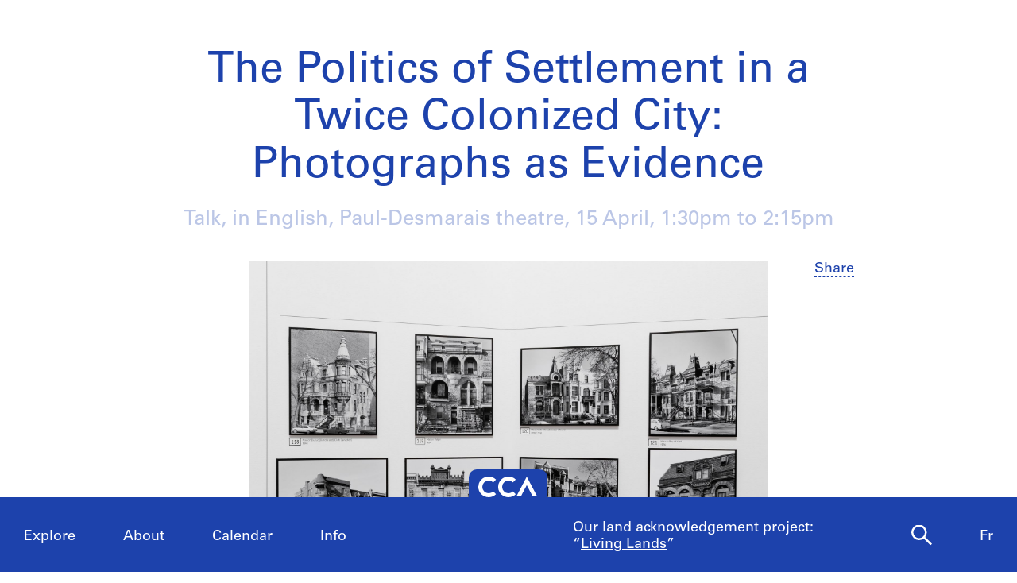

--- FILE ---
content_type: text/html; charset=utf-8
request_url: https://www.cca.qc.ca/en/events/89652/the-politics-of-settlement-in-a-twice-colonized-city-photographs-as-evidence
body_size: 10203
content:





<!DOCTYPE html>
<html lang="en" >
<head>

    
        <script>
        window.dataLayer = window.dataLayer || [];
        </script>
        <!-- Google Tag Manager -->
        <script type="text/plain" data-cookiecategory="analytics">(function(w,d,s,l,i){w[l]=w[l]||[];w[l].push({'gtm.start':
        new Date().getTime(),event:'gtm.js'});var f=d.getElementsByTagName(s)[0],
        j=d.createElement(s),dl=l!='dataLayer'?'&l='+l:'';j.async=true;j.src=
        'https://www.googletagmanager.com/gtm.js?id='+i+dl;f.parentNode.insertBefore(j,f);
        })(window,document,'script','dataLayer','GTM-T93TGXF');</script>
        <!-- End Google Tag Manager -->
    

    <meta charset="utf-8">
    <meta http-equiv="X-UA-Compatible" content="IE=edge">
    <meta name="viewport" content="width=device-width, initial-scale=1">

    <meta name="google" content="notranslate">
    <meta http-equiv="Content-Language" content="en">

    
    <link rel="alternate" hreflang="fr" href="https://www.cca.qc.ca/fr/evenements/89652/la-politique-de-colonisation-dans-une-ville-colonisee-a-deux-reprises-les-photographies-comme-preuves" />
    

    
  

  
    
      
        
        
      
    
  

  
    
  

  <title>The Politics of Settlement in a Twice Colonized City</title>

  <meta name="description" content="Phyllis Lambert will share reflections on the role greystone has played in the development of Montreal at the SAH conference.">
  <meta property="og:description" content="Phyllis Lambert will share reflections on the role greystone has played in the development of Montreal at the SAH conference.">
  <meta name="twitter:description" content="Phyllis Lambert will share reflections on the role greystone has played in the development of Montreal at the SAH conference." />

  <meta name="author" content="Canadian Centre for Architecture (CCA)">

  
    <meta property="og:url" content="https://www.cca.qc.ca/en/events/89652/the-politics-of-settlement-in-a-twice-colonized-city-photographs-as-evidence">
  

  <meta property="og:title" content="The Politics of Settlement in a Twice Colonized City">
  <meta property="og:image" content="https://www.cca.qc.ca/img/BJBCsMCf3W7Y7Gp_PibyqxOq19k=/1920x0/10834/9801/CCA_Greystone_MB_057.jpg">

  <meta name="twitter:card" content="summary_large_image">
  <meta name="twitter:site" content="@ccawire" />
  <meta name="twitter:title" content="The Politics of Settlement in a Twice Colonized City" />
  <meta name="twitter:image" content="https://www.cca.qc.ca/img/BJBCsMCf3W7Y7Gp_PibyqxOq19k=/1920x0/10834/9801/CCA_Greystone_MB_057.jpg" />



    <style>
    @import url("//hello.myfonts.net/count/343a0d");
    @font-face {
        font-family: "Univers55Roman";
        src: url('/static/fonts/MyFontsWebfontsKit/webfonts/Univers55Roman/font.woff2') format('woff2'), url('/static/fonts/MyFontsWebfontsKit/webfonts/Univers55Roman/font.woff') format('woff');
    }
    @font-face {
        font-family: "Univers55Oblique";
        src: url('/static/fonts/MyFontsWebfontsKit/webfonts/Univers55Oblique/font.woff2') format('woff2'), url('/static/fonts/MyFontsWebfontsKit/webfonts/Univers55Oblique/font.woff') format('woff');
    }

    html {
        height: 100%;
        font-size: 10px;
        -webkit-font-smoothing: antialiased;
        -moz-osx-font-smoothing: grayscale;
    }
    body {
        height: 100%;
        font-family: 'Univers55Roman', sans-serif;
        font-size: 14px;
        font-size: 1.4rem;
        font-weight: 400;
        position: relative;
        margin: 0;
        overflow-x: hidden;
    }
    body {
        visibility: hidden;
    }
    #panel-editorial-splash,
    #panel-editorial-splash * {
        visibility: visible;
    }
    img {
        max-width: 100%;
    }
    p {
      margin: 0 0 30px;
    }
    .visible-xs,
    .visible-sm,
    .visible-md,
    .visible-lg {
      display: none !important;
    }
    #c-editorial-selection-splash {
        position: absolute;
        display: block;
        min-height: 100%;
        width: 100%;
        top: 0;
        left: 0;
        z-index: 600;
        overflow-y: hidden;
        background-color: #FFFFFF;
        overflow: hidden;
    }
    #panel-editorial-splash #c-editorial-selection-splash .overlay-text {
        z-index: 1;
    }
    #panel-editorial-splash #c-editorial-selection-splash .overlay-text.text-valign-top {
        top: 80px;
        -webkit-transform: translate(-50%, 0);
        transform: translate(-50%, 0);
    }
    #c-editorial-selection-splash .overlay-text {
        text-align: center;
        position: absolute;
        top: 50%;
        left: 50%;
        -webkit-transform: translate(-50%, -50%);
        transform: translate(-50%, -50%);
        width: 66%;
    }
    #c-editorial-selection-splash .overlay-text h2 {
        font-size: 54px;
        font-size: 5.4rem;
        line-height: 60px;
        line-height: 6rem;
        font-weight: 400;
        color: #FFFFFF;
        text-decoration: none;
        border: none;
        overflow-wrap: break-word;
        margin: 0;
    }
    #c-editorial-selection-splash .caption {
        position: absolute;
        bottom: 25px;
        left: 20px;
        max-width: 27%;
        font-size: 18px;
        font-size: 1.8rem;
        line-height: 22px;
        line-height: 2.2rem;
        color: #FFFFFF;
    }

    #c-editorial-selection-splash .caption a, 
    #c-editorial-selection-splash .caption a:hover,
    #c-editorial-selection-splash .caption a:active {
        color: inherit;
    }

    #c-editorial-selection-splash .cover {
        height: 100vh;
        width: 100%;
        background-color: rgba(0,0,0,0.1);
    }
    #panel-editorial-splash #c-editorial-selection-splash .splash-logo {
        position: absolute;
        left: 50%;
        margin-left: -38px;
        bottom: 48px;
        width: 75px;
        height: 26px;
    }

    @media (max-width: 767px) {
        .hidden-xs {
          display: none !important;
        }
        .visible-xs {
          display: block !important;
        }
        #panel-editorial-splash #c-editorial-selection-splash .splash-logo-mobile {
            margin-bottom: 15px;
        }
        #panel-editorial-splash #c-editorial-selection-splash .splash-logo-mobile img {
            width: 50px;
            height: 17px;
        }
        #panel-editorial-splash #c-editorial-selection-splash .overlay-text {
            width: 90%;
        }
        #panel-editorial-splash #c-editorial-selection-splash .overlay-text h2 {
            font-size: 32px;
            font-size: 3.2rem;
            line-height: 38px;
            line-height: 3.8rem;
        }
        #panel-editorial-splash #c-editorial-selection-splash .caption {
            font-size: 14px;
            font-size: 1.4rem;
            line-height: 18px;
            line-height: 1.8rem;
            widows: 100%;
            bottom: 10px;
            left: 10px;
            max-width: calc(100% - 10px);
        }
        #panel-editorial-splash #c-editorial-selection-splash .caption p {
            margin: 0;
        }
    }
</style>
    
    <link href="/static/dist/css/cca.consent-styles.6fb022655b91108c1bc6.min.css" rel="preload" media="all" as="style" id="main-stylesheet" onload="if (window.navigator.userAgent.indexOf('Trident/7.0') === -1){ this.onload=null;this.rel='stylesheet' }">
    <noscript><link href="/static/dist/css/cca.consent-styles.6fb022655b91108c1bc6.min.css" rel="stylesheet" media="all"></noscript>
    
    <link href="/static/dist/css/cca.vendor-styles.4c2d27823e271261cb31.min.css" rel="preload" media="all" as="style" id="main-stylesheet" onload="if (window.navigator.userAgent.indexOf('Trident/7.0') === -1){ this.onload=null;this.rel='stylesheet' }">
    <noscript><link href="/static/dist/css/cca.vendor-styles.4c2d27823e271261cb31.min.css" rel="stylesheet" media="all"></noscript>
    
    <link href="/static/dist/css/cca.styles.a9bb92fadb14493c3e11.min.css" rel="preload" media="all" as="style" id="main-stylesheet" onload="if (window.navigator.userAgent.indexOf('Trident/7.0') === -1){ this.onload=null;this.rel='stylesheet' }">
    <noscript><link href="/static/dist/css/cca.styles.a9bb92fadb14493c3e11.min.css" rel="stylesheet" media="all"></noscript>
    
    <script type="text/javascript">
        !function(t){"use strict";t.loadCSS||(t.loadCSS=function(){});var e=loadCSS.relpreload={};if(e.support=function(){var e;try{e=t.document.createElement("link").relList.supports("preload")}catch(t){e=!1}return function(){return e}}(),e.bindMediaToggle=function(t){function e(){t.media=a}var a=t.media||"all";t.addEventListener?t.addEventListener("load",e):t.attachEvent&&t.attachEvent("onload",e),setTimeout(function(){t.rel="stylesheet",t.media="only x"}),setTimeout(e,3e3)},e.poly=function(){if(!e.support())for(var a=t.document.getElementsByTagName("link"),n=0;n<a.length;n++){var o=a[n];"preload"!==o.rel||"style"!==o.getAttribute("as")||o.getAttribute("data-loadcss")||(o.setAttribute("data-loadcss",!0),e.bindMediaToggle(o))}},!e.support()){e.poly();var a=t.setInterval(e.poly,500);t.addEventListener?t.addEventListener("load",function(){e.poly(),t.clearInterval(a)}):t.attachEvent&&t.attachEvent("onload",function(){e.poly(),t.clearInterval(a)})}"undefined"!=typeof exports?exports.loadCSS=loadCSS:t.loadCSS=loadCSS}("undefined"!=typeof global?global:this);
    </script>

    
      <style id="c-editorial-styles" type="text/css">
      </style>
    

    <!-- Fav and touch icons -->
    <link rel="apple-touch-icon" sizes="180x180" href="/static/dist/img/favico/apple-touch-icon.png?lang_code=en">
    <link rel="icon" type="image/png" sizes="32x32" href="/static/dist/img/favico/favicon-32x32.png?lang_code=en">
    <link rel="icon" type="image/png" sizes="16x16" href="/static/dist/img/favico/favicon-16x16.png?lang_code=en">
    <link rel="manifest" href="/static/dist/img/favico/manifest.json?lang_code=en">
    <link rel="mask-icon" href="/static/dist/img/favico/safari-pinned-tab.svg?lang_code=en" color="#1d42ac">
    <link rel="shortcut icon" href="/static/dist/img/favico/favicon.ico?lang_code=en">
    <meta name="msapplication-config" content="/static/dist/img/favico/browserconfig.xml?lang_code=en">
    <meta name="theme-color" content="#ffffff">


</head>
<body
    id="89652" class=" pg-institutional lang-en dismiss-startup-transitions"
    data-section="pg-institutional"
    data-sub-section=""
    data-default-page-title="CCA">

    

    
    <div id="c-backdrop" class="lightbox black"></div>
    <div id="loader-fullcreen">
    <span class="loader"><!--
     --><div class="dot dot-1"><div class="circle"></div></div><!--
     --><div class="dot dot-2"><div class="circle"></div></div><!--
     --><div class="dot dot-3"><div class="circle"></div></div><!--
   --></span>
  </div>
     
  <div id="c-menu-footer" class="menu-footer initial-state splash-not-linked hover-available ">
      
    
      <div class="menu-footer__logo">
          <a href="/en/">
            <img src="/static/dist/img/ui-icons/ico-logo-white.svg">
          </a>
      </div>
      <div class="menu-footer__wrapper">
        <nav class="menu-footer__nav">
          <ul class="menu-footer__nav-list">
            <li class="menu-footer__nav-list--item" data-trigger-target="menu-footer-explore">
              <span>Explore</span>
              <ul class="menu-footer__nav-sub" id="menu-footer-explore">
                
                  
    <li><a href="/en/articles">Articles</a></li>
    
                
              </ul>
            </li>
            <li class="menu-footer__nav-list--item" data-trigger-target="menu-footer-about">
                <span>About</span>
                <ul class="menu-footer__nav-sub" id="menu-footer-about">
                  
                    
    <li>
      <a class="" href="/en/about-overview" data-id="69176" data-slug="about-overview" data-context="Page" data-title="about-overview  | CCA">Overview</a>
    </li>
  
                  
                    
    <li>
      <a class="" href="/en/about-exhibitions" data-id="69185" data-slug="about-exhibitions" data-context="Page" data-title="about-exhibitions | CCA">Exhibitions</a>
    </li>
  
                  
                    
    <li>
      <a class="" href="/en/about-research" data-id="69192" data-slug="about-research" data-context="Page" data-title="about-research | CCA">Research</a>
    </li>
  
                  
                    
    <li>
      <a class="" href="/en/about-collection" data-id="69197" data-slug="about-collection" data-context="Page" data-title="about-collection | CCA">Collection</a>
    </li>
  
                  
                    
    <li>
      <a class="" href="/en/about-publications" data-id="69205" data-slug="about-publications" data-context="Page" data-title="about-publications | CCA">Publications</a>
    </li>
  
                  
                    
    <li>
      <a class="" href="/en/about-public" data-id="69212" data-slug="about-public" data-context="Page" data-title="about-public  | CCA">Public programs</a>
    </li>
  
                  
                    
    
    <li>
      <a class="" href="/en/cca-c-o/index" data-id="58127" data-slug="cca-co" data-title="CCA c/o  | CCA" data-context="CCAco">CCA c/o</a>
    </li>
  
                                    
                </ul>
            </li>
            <li class="menu-footer__nav-list--item" data-trigger-target="menu-footer-calendar">
                <span>Calendar</span>
                <ul class="menu-footer__nav-sub" id="menu-footer-calendar">
                  
                    
    <li>
      
      
      
      <a class="" href="/en/calendar/" data-id="31194" data-slug="calendar" data-title="Calendar | CCA" data-context="Calendar">Current</a>
    </li>
  
                  
                    
    <li>
      <a class="" href="/en/past" data-id="31195" data-slug="past" data-context="Timeline" data-title="Past | CCA">Past</a>
    </li>
  
                  
                </ul>
            </li>
            <li class="menu-footer__nav-list--item" data-trigger-target="menu-footer-info">
                <span>Info</span>
                <ul class="menu-footer__nav-sub" id="menu-footer-info">
                  
                    
    <li>
      <a class="" href="/en/visit-us" data-id="31193" data-slug="visit-us" data-context="Page" data-title="Visit Us | CCA">Visit us</a>
    </li>
  
                  
                    
    <li>
      <a class="" href="/en/opportunities" data-id="69219" data-slug="opportunities" data-context="Page" data-title="Opportunities       | CCA">Opportunities</a>
    </li>
  
                  
                    
    <li>
      <a class="" href="/en/host-an-event" data-id="92981" data-slug="host-an-event" data-context="Page" data-title="Host an Event | CCA">Host an Event</a>
    </li>
  
                  
                    
    <li>
      <a class="" href="/en/support" data-id="69221" data-slug="support" data-context="Page" data-title="Support | CCA">Support us</a>
    </li>
  
                  
                    
    <li><a href="/en/resources/press">Press room</a></li>
  
                  
                    
    <li>
      <a class="" href="/en/contact" data-id="69222" data-slug="contact" data-context="Page" data-title="Contact  | CCA">Contact us</a>
    </li>
  
                  
                </ul>
            </li>
          </ul>
        </nav>
        <div class="menu-footer__content">
          <div>
            <div class="menu-footer__events ">
                
                
                  <p class="menu-footer__events--item">
                    <span>
                       Our land acknowledgement project: &ldquo;<a href="https://www.cca.qc.ca/en/83986/living-lands" >Living Lands</a>&rdquo;
                    </span>
                  </p>
                
              
            </div>
            <div class="menu-footer__contact">
                <p>
                  Visit our <a href="https://cca-bookstore.com/?l=en" target="_blank">online bookstore</a><br>
                  <a href="https://contribution.cca.qc.ca/" target="_blank">Make a gift</a>
                </p>
		<p><a target="_blank" href="https://mailchi.mp/cca.qc.ca/subscriber-preferences" class="enews-menu-subscribe">Sign up</a> to our newsletter</p>
		
                
                  <p>Find us on <a href="https://www.instagram.com/canadiancentreforarchitecture/" target="_blank">Instagram</a>, <a href="https://www.facebook.com/cca.conversation" target="_blank">Facebook</a>, and <a href="https://www.youtube.com/user/CCAchannel" target="_blank">YouTube</a></p>
<p>Read our <a href="/en/49325/personal-information-and-privacy">Privacy Policy</a> and <a href="/en/49310/terms-of-use">Terms and Conditions</a></p>         
                
            </div>
          </div>
          <div class="menu-footer__controls">
            <div class="menu-footer__control-search">
              <a href="/en/search" data-title="Search | CCA" title="Search">
                <img src="/static/dist/img/ui-icons/ico-magnifier-white2.svg" alt="">
              </a>
            </div>
            <div class="menu-footer__control-lang">
              <a href="https://www.cca.qc.ca/fr/evenements/89652/la-politique-de-colonisation-dans-une-ville-colonisee-a-deux-reprises-les-photographies-comme-preuves">Fr</a>
            </div>
            <div class="menu-footer__control-mobile">
                <div class="menu-footer__control-mobile--open">
                    <img src="/static/dist/img/ui-icons/ico-burger-white.svg" alt="">
                </div>
                <div class="menu-footer__control-mobile--close">
                    <img src="/static/dist/img/ui-icons/ico-close-white.svg" alt="">
                </div>
              </div>
          </div>
        </div>
      </div>
  </div>
  <div id="c-backdrop" class="main"></div>

    
        <div class="flip-container">
            <div class="flip-card">
                <div id="panel-home">
                    <div id="panel-editorial-splash" class="c-panel ">
                    
                    
                    </div>
                    <div id="panel-editorial" class="c-panel ">
                        
                        
                    </div>
                </div>
                <div id="panel-institutional" class="c-panel is-visible">
                    
  <div class="c-calendar-event-listing js-page archived">
    <div class="calendar-event-listing-inner">
      
        





<div class="col-main">
    <div class="col-main-inner c-event-details ">
      
  

  
    
  

  
    
      
      
    
  

  <script type="application/ld+json">
  {
    "@context": "https://schema.org",
    "@type": "Event",
    "name": "The Politics of Settlement in a Twice Colonized City: Photographs as Evidence",
    
    "location": {
      "@type": "Museum",
      "name": "Canadian Centre for Architecture",
      "sameAs": "https://www.cca.qc.ca",
      "address": "1920, rue Baile Montreal, Québec H3H 2S6 Canada"
    },
    
    "startDate": "2023-04-15T13:30:00",
    "endDate": "2023-04-15T14:15:00",
    "eventAttendanceMode": "https://schema.org/OfflineEventAttendanceMode",
    
                "eventStatus": "https://schema.org/EventScheduled",
            
    "description": "Phyllis Lambert will share reflections on the role greystone has played in the development of Montreal at the SAH conference.",
    "image" : "/img/BJBCsMCf3W7Y7Gp_PibyqxOq19k=/1920x0/10834/9801/CCA_Greystone_MB_057.jpg",
    "url": "https://www.cca.qc.ca/en/events/89652/the-politics-of-settlement-in-a-twice-colonized-city-photographs-as-evidence"
  }

  </script>

      
      
    
    
        
    

    
    

    
    
    <div class="row row-no-padding">
      <div class="c-cal-event-group  col-sm-10 col-sm-offset-1 col-lg-12 col-lg-offset-0">
          <div class="c-cal-event c-cal-item large  cal-event-header ">
              <h1 >The Politics of Settlement in a Twice Colonized City: Photographs as Evidence </h1>
              
              
                <div class="date"><span class="cat">Talk, in English, Paul-Desmarais theatre, </span> 
    
      
    
    
      
    
    
    
      15 April<!--
      --><!--
      -->, 1:30pm to 2:15pm
    
  </div>
              
              <ul class="links-inline">
                
                  <li class="sharing">
                    <a class="bt" href="#">Share</a>,&nbsp;
                    <ul>
                      <li class="title">Share</li>
                      <li><a href="mailto:?subject=The%20Politics%20of%20Settlement%20in%20a%20Twice%20Colonized%20City%3A%20Photographs%20as%20Evidence%20&body=The%20Politics%20of%20Settlement%20in%20a%20Twice%20Colonized%20City%3A%20Photographs%20as%20Evidence%20:%20https://www.cca.qc.ca/en/events/89652/the-politics-of-settlement-in-a-twice-colonized-city-photographs-as-evidence">Email</a></li>
                      <li><a class="customer share" href="https://www.facebook.com/sharer.php?u=https%3A//www.cca.qc.ca/en/events/89652/the-politics-of-settlement-in-a-twice-colonized-city-photographs-as-evidence">Facebook</a></li>
                      <li><a class="customer share" href="https://twitter.com/share?url=https%3A//www.cca.qc.ca/en/events/89652/the-politics-of-settlement-in-a-twice-colonized-city-photographs-as-evidence&amp;text=The%20Politics%20of%20Settlement%20in%20a%20Twice%20Colonized%20City%3A%20Photographs%20as%20Evidence%20">X</a></li>
                    </ul>
                  </li>
                  
                  <!--
               --><!--
               -->
              </ul>
              <div class="cont-wrap">
                  <div class="cont">

                      <div class="row">
                          
                            <div class="col-lg-8 col-lg-offset-2 col-sm-12">
                            
                              
                                <div class="c-img-caption large medium-image">
                                  
                                    
                                    

<div class="img-wrapper">
    
    <a href="/img/BJBCsMCf3W7Y7Gp_PibyqxOq19k=/1920x0/10834/9801/CCA_Greystone_MB_057.jpg"
        id="lb-10834"
        class="featherlight-img"
        data-id="10834"
        data-info-url="/en/lightbox/mediacopy?mediacopy_url=%2Fapi%2Fmediacopy%2F25691"
        data-lb-url="/en/lightbox/mediacopy/summary?mediacopy_url=%2Fapi%2Fmediacopy%2F25691"
        data-width="1920"
        data-height="1277"
        
        data-featherlight="#c-lightbox"
        
        data-group="89654"
        
    >
    
        <img
            src="[data-uri]"
            data-src="/img/BJBCsMCf3W7Y7Gp_PibyqxOq19k=/1920x0/10834/9801/CCA_Greystone_MB_057.jpg"
            data-aspectratio="1920 / 1277"
            data-width="1920"
            data-height="1277"
            class="lazyload "
            
            style="width: 1920px"
            
        />

    
    </a>
    
    
</div>

                                    
                                      <div class="caption hidden-xs" lang="None">
                                        <p><a href="https://www.cca.qc.ca/en/events/50854/greystone-tools-for-understanding-the-city">Greystone : Tools for Understanding the City</a>, installation view, 2017</p>
                                      </div>
                                    
                                  
                                </div>
                              
                            
                          

                          <div class="c-calevent-actions">
                              <ul class="links">
                                
                                <li class="sharing">
                                  <a class="bt" href="#">Share</a>
                                  <ul>
                                    <li class="title">Share</li>
                                    <li><a href="mailto:?subject=The%20Politics%20of%20Settlement%20in%20a%20Twice%20Colonized%20City%3A%20Photographs%20as%20Evidence%20&body=The%20Politics%20of%20Settlement%20in%20a%20Twice%20Colonized%20City%3A%20Photographs%20as%20Evidence%20:%20https://www.cca.qc.ca/en/events/89652/the-politics-of-settlement-in-a-twice-colonized-city-photographs-as-evidence">Email</a></li>
                                    <li><a class="customer share" href="https://www.facebook.com/sharer.php?u=https%3A//www.cca.qc.ca/en/events/89652/the-politics-of-settlement-in-a-twice-colonized-city-photographs-as-evidence">Facebook</a></li>
                                    <li><a class="customer share" href="https://twitter.com/share?url=https%3A//www.cca.qc.ca/en/events/89652/the-politics-of-settlement-in-a-twice-colonized-city-photographs-as-evidence&amp;text=The%20Politics%20of%20Settlement%20in%20a%20Twice%20Colonized%20City%3A%20Photographs%20as%20Evidence%20">X</a></li>
                                  </ul>
                                </li>
                                
                                

                                

                                

                              </ul>
                          </div>
                        </div>
                      </div>
                  </div>
              </div>
          </div>
      </div>
    </div>

      
          

            
              
  <div class="row row-no-padding">
    <div id="a-89655" class="c-calendar-text-full-width c-text-narrow">
      <div class="body" >
        <p>In the framework of the 76th annual conference of the <a href="https://www.sah.org/2023">Society of Architectural Historians</a> that takes place in Montréal from 12 to 16 April, Phyllis Lambert shares reflections on the role greystone has played in the development of this city. This public talk draws from her ongoing research into how quarrying, transporting, and building with limestone has fundamentally shaped the city we see around us today.   </p>
<p>The event is free and open to everyone.  </p>
      </div>
    </div>
  </div>
  
            

            

            

            

            

            

            

          

      
      
    </div>
</div>
      
    </div>
  </div>

                </div>
                <div id="panel-search" class="c-panel " data-detailed-view-url="/en/lightbox/search/summary">
                    
                        
  <div class="c-menu-controls">
        <div class="items">
            
                <div class="item folder">
        <div class="icon-folder panel-expander-folder-toggle">
            <div class="square square-back">
                <div class="num">1</div>
            </div>
            <div class="square square-front">
                <div class="num">1</div>
            </div>
        </div>
    </div>
            
        </div>
    </div>
  <div class="pt-perspective">
    <div class="pg-search-wrapper">
      <div id="pg-search-tb" class="pt-page pt-page-1 pt-page-current  type-all">
        <div class="c-search-textbox big" itemscope itemtype="https://schema.org/WebSite">
    <meta itemprop="url" content="https://www.cca.qc.ca/en/"/>
    <form id="intro-form" action="/en/search" method="GET" itemprop="potentialAction" itemscope itemtype="https://schema.org/SearchAction">
      <meta itemprop="target" content="https://www.cca.qc.ca/en/search?query={query}"/>
      <input type="text" autocomplete="off" name="query" id="query" value="">
      <button type="button">
        <img class="magni" src="/static/dist/img/ui-icons/ico-magnifier.svg" alt="">
        <img class="close" src="/static/dist/img/ui-icons/ico-close.svg" alt="">
      </button>
    </form>
  </div>
  <div>
    
  </div>
        <div class="container-fluid">
          <div class="row">
            <div class="col">
              
                <h1>Search</h1>
              
              
                
                  
                       
    
      <div class="txt">
        <p>You can search for everything here—our exhibitions, events, collection, articles, and bookstore. If you have any questions, please email us at <a href="mailto:publications@cca.qc.ca">publications@cca.qc.ca</a>.   </p>
      </div>
    
  
                  
                
              
            </div>
          </div>
        </div>
      </div>
      <div id="pg-search-listing"  class="pt-page pt-page-2 c-search-listing  type-all">
        <div class="sidebar">
          <div id="search-query-container">
            
          </div>
          <div id="search-refinements-container">
            
          </div>
        </div>
        <div id="search-results-container" class="main type-all">
          
    <div class="row paging">
      <div class="col-xs-12">
        <div class="c-link-bloc text-center">
          No results
        </div>
      </div>
    </div>
  
        </div>
      </div>
    </div>
  </div>
                    
                </div>
            </div>
        </div>

        <div id="footer-print">
            <div class="logo">
                <img src="/static/dist/img/ui-icons/logo-cca-black.svg">
            </div>
            <div class="txt">
                Canadian Centre for Architecture<br />
                1920, rue Baile Montréal, Québec H3H 2S6 Canada<br />
                www.cca.qc.ca
            </div>
        </div>
    

    <div id="c-lightbox" class="c-lightbox container-fluid view-slideshow">
  <div class="row">
    <div class="carousel">
      <div class="viewport">
        <div class="items">
        </div>
      </div>
    </div>
    <div class="sidebar">
      <div class="carousel-controls-wrapper">
        <div class="carousel-controls">
          <div class="carousel-controls-inner">
            <div class="arrows">
              <div class="left arrow">
                <img src="/static/dist/img/ui-icons/ico-arrow-white-left.svg">
              </div>
              <div class="paging">
                <span class="current"></span>
                <span class="separator">/</span>
                <span class="total"></span>
              </div>
              <div class="right arrow">
                <img src="/static/dist/img/ui-icons/ico-arrow-white-right.svg">
              </div>
            </div>
            <div class="view">
              <a class="slideshow" href="#">Slideshow</a>
              <a class="thumbnails" href="#">Thumbnails</a>
            </div>
          </div>
        </div>
      </div>
      <div class="content1">
        <!-- insert AJAX content here -->
      </div>
      
      <div class="content2">
        <!-- insert AJAX content here -->
      </div>
    </div>
    
    <div class="icon-folder panel-expander-folder-toggle">
        <div class="square square-back">
            <div class="num">1</div>
        </div>
        <div class="square square-front">
            <div class="num">1</div>
        </div>
    </div>
  </div>
</div>
    <div class="c-lightbox-popup">
    <div class="bt-close"></div>
    <div class="lb-popup-cont"></div>
</div>
    <div class="c-form c-form-popup c-form-subscribe">
    <div class="cont">
        <div class="head">
            <p>Sign up to get news from us</p>
        </div>
        <div class="form">
            <form data-url="/en/newsletter/subscribe">
                <div class="label">Email address</div>
                <div class="input"><input type="text" name="email" data-rule-required="true" data-rule-emailtld="true" /></div>
                <div class="label">First name</div>
                <div class="input"><input type="text" name="fname" data-rule-required="true" /></div>
                <div class="label">Last name</div>
                <div class="input"><input type="text" name="lname" data-rule-required="true" /></div>
            
                <div class="checks">
                    <div class="col-1 services">
                        <div class="c-checklinks multiple">
                            <ul>
                                <li class="" data-value="newsletters"><span>Newsletter (weekly)</span><span class="validation-message">*</span></li>
                                <li class="" data-value="media"><span>Media invitations (every so often)</span></li>
                            </ul>
                        </div>  
                    </div>   
                    <div class="col-2 lg">
                        <div class="c-checklinks radio">
                            <ul>
                                <li class="checked" data-value="en"><span>English</span></li>
                                <li class="" data-value="fr"><span>French</span></li>
                            </ul>
                        </div>
                    </div>
                </div> 
                <div class="info">
                    By signing up you agree to receive our newsletter and communications about CCA activities. You can unsubscribe at any time. For more information, consult our <a href="/en/route?lang=en&amp;url=%2Fapi%2Fpages%2F49325" target="_blank">privacy policy</a> or <a href="mailto:communications@cca.qc.ca?subject=Newsletter: inquiry">contact us</a>.
                </div>             
                <div class="bt-submit">
                    <input type="submit" value="Subscribe" />
                </div>
            </form>
        </div>
    </div>
    <div class="feedback confirm">
        <p>Thank you for signing up. You'll begin to receive emails from us shortly.</p>
    </div>
    <div class="feedback fail">
        <p>We’re not able to update your preferences at the moment. Please try again later.</p>
    </div>
    <div class="feedback already-subscribed">
        <p>You’ve already subscribed with this email address. If you’d like to subscribe with another, please try again.</p>
    </div>
    <div class="feedback permanently-deleted">
        <p>This email was permanently deleted from our database. If you’d like to resubscribe with this email, please <a href="mailto:communications@cca.qc.ca?subject=Newsletter: inquiry">contact us</a></p>
    </div>
</div>
    <div class="c-form c-form-popup c-form-bookstore-buy-book">
    <div class="cont">
        <div class="head">
            <p>
                Please complete the form below to buy:<br>
                <span class="js-info-book-title">[Title of the book, authors]</span><br>
                ISBN: <span class="js-info-book-isbn">[ISBN of the book]</span><br>
                Price <span class="js-info-book-price">[Price of book]</span>
            </p>
        </div>
        <div class="form">
            <form data-url="/en/search/bookstore/order">
                <input type="hidden" class='js-info-book-id' name="book-id" value="">
                <div class="two-col">
                    <div class="r">
                        <div class="col col-1">
                            <div class="item">
                                <div class="label">First name</div>
                                <input type="text" name="tb-firstname" value="" class="required">
                            </div>
                        </div>
                        <div class="col col-2">
                            <div class="item">
                                <div class="label">Last name</div>
                                <input type="text" name="tb-lastname" value="" class="required">
                            </div>
                        </div>
                    </div>

                    <div class="r">
                        <div class="col col-1">
                            <div class="item">
                                <div class="label">Address (line 1)</div>
                                <input type="text" name="tb-address_line1" value="" class="required">
                            </div>
                        </div>
                        <div class="col col-2">
                            <div class="item">
                                <div class="label">Address (line 2) (optional)</div>
                                <input type="text" name="tb-address_line2" value="">
                            </div>
                        </div>
                    </div>

                    <div class="r">
                        <div class="col col-1">
                            <div class="item">
                                <div class="label">Postal code</div>
                                <input type="text" name="tb-address_zip" value="" class="required">
                            </div>
                        </div>
                        <div class="col col-2">
                            <div class="item">
                                <div class="label">City</div>
                                <input type="text" name="tb-address_city" value="" class="required">
                            </div>
                        </div>
                    </div>

                    <div class="r">
                        <div class="col col-1">
                            <div class="item">
                                <div class="label">Country</div>
                                <input type="text" name="tb-address_country" value="Canada" class="required">
                            </div>
                        </div>
                        <div class="col col-2">
                            <div class="item">
                                <div class="label">Province/state</div>
                                <input type="text" name="tb-address_state" value="QC" class="required">
                            </div>
                        </div>
                    </div>

                    <div class="r">
                        <div class="col col-1">
                            <div class="item">
                                <div class="label">Email address</div>
                                <input type="email" name="tb-email" value="" class="required">
                            </div>
                        </div>
                        <div class="col col-2">
                            <div class="item">
                                <div class="label">Phone (day) (optional)</div>
                                <input type="text" name="tb-phone" value="">
                            </div>
                        </div>
                    </div>

                    <div class="r">
                        <div class="item">
                            <div class="label">Notes</div>
                            <input type="text" name="tb-notes" value="">
                        </div>
                    </div>

                    <div class="r">
                        <div class="col col-1">
                            <div class="c-checklinks radio horizontal required" data-name="pickup">
                                <ul>
                                    <li class="checked" data-value="pick-up-in-store"><span>In-store pickup</span></li>
                                    <li class="" data-value="pick-up-by-post"><span>Delivery by post</span></li>
                                </ul>
                            </div>
                        </div>
                    </div>

                </div>

                <div class="bt-submit">
                    <input type="submit" value="Place your order" />
                </div>
            </form>
        </div>
    </div>
    <div class="feedback confirm">
        <p>Thank you for placing an order. We will contact you shortly.</p>
    </div>
    <div class="feedback fail">
        <p>We’re not able to process your request at the moment. Please try again later.</p>
    </div>
</div>
    <div class="c-panelexpanderfolder"
    data-post-url="/en/folder/add"
    data-delete-url="/en/folder/delete"
    data-refresh-url="/en/folder"
>
    <div class="header">
        <div class="h1">Folder (<span></span>)</div>
        <div class="close">
            <div class="right arrow">
                <img class="hidden-xs" src="/static/dist/img/ui-icons/ico-arrow-black-right.svg">
                <a class="visible-xs-block" href="#">Close</a>
            </div>
        </div>
    </div>
    <div class="sep"></div>
    <div class="wrapper">
        <div class="body">
            <div class="panel-requests panel default is-visible" data-remove-all-url="/en/folder/clear">
                <div class="sections">
                    
                    

                </div>
                <div class="controls">
                    <div class="bt-requestitems">
                        <a href="#" class="goto action" data-goto=".panel-requestitems">Request these items</a>
                    </div>
                    <div class="bt-sendlist">
                        <a href="#" class="goto action" data-goto=".panel-sendlist">Email this list to yourself (or someone else)</a>
                    </div>
                </div>
            </div>
            <div class="panel-empty panel">
                <p>Your folder is empty.</p>
            </div>
            <div class="panel-sendlist panel">
                <form data-url="/en/folder/sendlist" data-panelconf=".panel-sendlist-conf">
                    <div class="r">
                        <div class="label">Email:</div>
                        <div class="input">
                            <input type="text" name="email" data-rule-required="true" data-rule-email="true" />
                        </div>
                    </div>
                    <div class="r">
                        <div class="label">Subject:</div>
                        <div class="input">
                            <input type="text" name="subject" data-rule-required="true" />
                        </div>
                    </div>
                    <div class="r">
                        <div class="label">Notes:</div>
                        <div class="input">
                            <textarea name="object" rows="4"></textarea>
                        </div>
                    </div>
                    <div class="controls">
                        <div class="bt-back left"><a class="goto" data-goto=".panel-requests" href="#">Back to list</a></div>
                        <div class="bt-send form-submit right"><a href="#">Send</a></div>
                    </div>
                </form>
            </div>
            <div class="panel-requestitems panel">
                <div class="notes">
                Please complete this form to make a request for consultation. A copy of this list will also be forwarded to you.
                </div>
                <br>
                <div class="t">Your contact information</div>
                <form data-url="/en/folder/request" data-panelconf=".panel-requestitems-conf">
                    <div class="r">
                        <div class="label">First name:</div>
                        <div class="input">
                            <input type="text" name="fname" data-rule-required="true" />
                        </div>
                    </div>
                    <div class="r">
                        <div class="label">Last name:</div>
                        <div class="input">
                            <input type="text" name="lname" data-rule-required="true" />
                        </div>
                    </div>
                    <div class="r">
                        <div class="label">Email:</div>
                        <div class="input">
                            <input type="text" name="email" data-rule-required="true" data-rule-email="true" />
                        </div>
                    </div>
                    <div class="r">
                        <div class="label">Phone number:</div>
                        <div class="input">
                            <input type="text" name="phone" data-rule-required="true" />
                        </div>
                    </div>
                    <div class="r">
                        <div class="label">Notes (optional):</div>
                        <div class="input">
                            <textarea name="notes" data-rule-required="false" rows="4"></textarea>
                        </div>
                    </div>
                    <div class="notes">
                        We will contact you to set up an appointment. Please keep in mind that your consultation date will be based on the type of material you wish to study. To prepare your visit, we'll need:
                        <ul>
                            <li>
                                &mdash; At least 2 weeks for primary sources (prints and drawings, photographs, archival documents, etc.)
                            </li>
                            <li>
                                &mdash; At least 48 hours for secondary sources (books, periodicals, vertical files, etc.)
                            </li>
                        </ul>
                    </div>
                    <div class="controls">
                        <div class="bt-back left"><a class="goto" data-goto=".panel-requests" href="#">Back to list</a></div>
                        <div class="bt-submit form-submit right"><a href="#">Submit</a></div>
                    </div>
                </form>
            </div>
            <div class="panel-conf panel"><!-- dont remove --></div>
        </div>
        <div class="sep"></div>
        <div class="footer">
            <a href="/en/route?url=%2Fapi%2Fpages%2F38252" target="_blank">Collection access and use FAQ</a><br>
            <a href="mailto:ref@cca.qc.ca">Contact collection reference</a>
        </div>
    </div>
</div>

<div style="display: none;" class="conf-template">
    <div class="conf-mess panel-requestitems-conf">
        <div class="conf-message"></div>
        <div class="controls">
            <div class="bt-back"><a class="goto" data-goto=".panel-requests" href="#">Back to list</a></div>
        </div>
    </div>
    <div class="conf-mess panel-sendlist-conf">
        <div class="conf-message"></div>
        <div class="controls">
            <div class="bt-back"><a class="goto" data-goto=".panel-requests" href="#">Back to list</a></div>
        </div>
    </div>
</div>


    <div id="loader-contextual">
    <div class="ctx-loader loader-wrapper no-gap"><span class="loader in-place"><span class="dot-1">.</span><span class="dot-2">.</span><span class="dot-3">.</span></span></div>
  </div>
    <script>
        window.lazySizesConfig = window.lazySizesConfig || {};
        window.lazySizesConfig.customMedia = {
            '--small': '(max-width: 480px)',
            '--medium': '(max-width: 900px)',
            '--large': '(max-width: 1400px)'
        };
        //window.lazySizesConfig.preloadAfterLoad = true;
    </script>
    
        
            <script src="/static/dist/js/cca.build.7ed1ebdc69cafced22a4.min.js"></script>
        
    
        
            <script defer src="/static/dist/js/cca.consent.6f035b98fc5b449cd310.min.js"></script>
        
    

    
    <script>
      window.initHistory = window.initHistory || {};
      window.initHistory.state = {
        event_id: 89652,
        view: "Event"
      };
    </script>


    <script>
      var tag = document.createElement('script');
      tag.src = "https://www.youtube.com/iframe_api";
      var firstScriptTag = document.getElementsByTagName('script')[0];
      firstScriptTag.parentNode.insertBefore(tag, firstScriptTag);
    </script>

    <script type="application/ld+json">
        {
            "@context": "https://schema.org",
            "@graph":
            [
                {
                    "@type": "WebSite",
                    "name": "Canadian Centre for Architecture",
                    "alternateName": "Canadian Centre for Architecture",
                    "url": "https://www.cca.qc.ca"
                },
                {
                    "@type": "Organization",
                    "url": "https://www.cca.qc.ca",
                    "logo": "https://www.cca.qc.ca/static/dist/img/cca-logo.png?lang_code=en",
                    "contactPoint": [
                        {
                            "@type": "ContactPoint",
                            "telephone": "+1-514-939-7026",
                            "contactType": "customer service"
                        }
                    ],
                    "sameAs": [
                        "https://www.facebook.com/cca.conversation",
                        "https://twitter.com/ccawire",
                        "https://www.instagram.com/canadiancentreforarchitecture/"
                    ]
                }
            ]
        }
    </script>

    
    

</body>
</html>